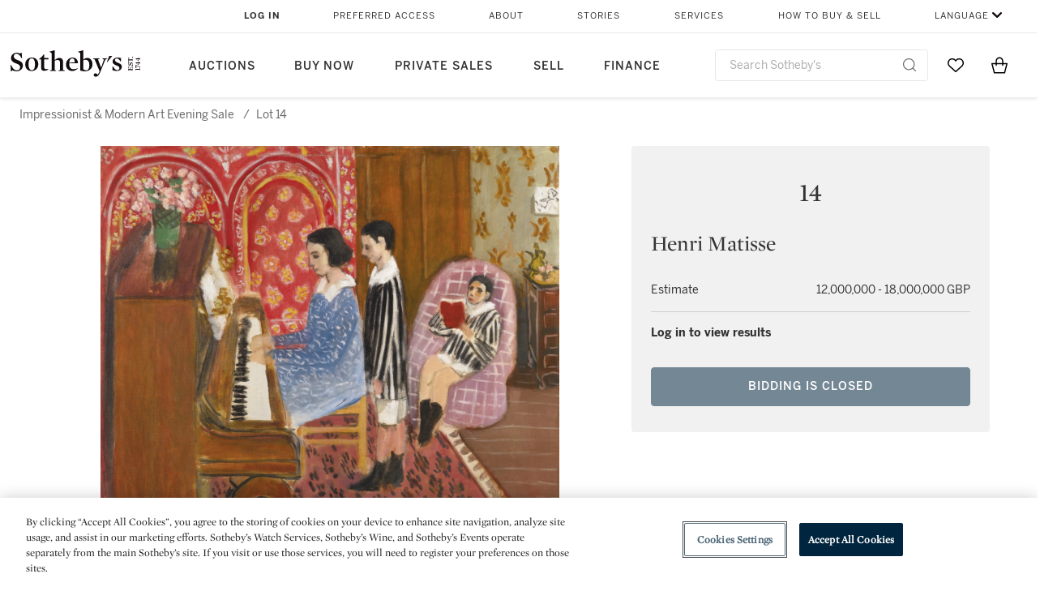

--- FILE ---
content_type: text/html;charset=UTF-8
request_url: https://www.sothebys.com/en/auctions/ecatalogue/2016/impressionist-modern-art-evening-sale-l16002/lot.14.html
body_size: 16597
content:
<!DOCTYPE html>
<html class="LotPage" lang="en">
<head>
    <meta charset="UTF-8">

    
    <link rel="preconnect" href="https://cdn.fonts.net">
    <link rel="stylesheet"
        href="https://cdn.fonts.net/kit/604aed6c-1d0b-4404-bedd-e585cecd62fc/604aed6c-1d0b-4404-bedd-e585cecd62fc.css">
    
    
    <script src="https://cdn-ukwest.onetrust.com/scripttemplates/otSDKStub.js" type="text/javascript" charset="UTF-8"
        data-domain-script=7754d653-fe9e-40b1-b526-f0bb1a6ea107></script>
    <script src="/etc/designs/shared/js/stb-global.js"></script>
    
    
    <script>
        !(function () {
            var analytics = window.analytics = window.analytics || [];
            if (!analytics.initialize) {
                if (analytics.invoked) {
                    window.console && console.error && console.error("Segment snippet included twice.");
                } else {
                    analytics.invoked = !0;
                    analytics.methods = ["trackSubmit", "trackClick", "trackLink", "trackForm", "pageview", "identify", "reset", "group", "track", "ready", "alias", "debug", "page", "once", "off", "on"];
                    analytics.factory = function (t) { return function () { var e = Array.prototype.slice.call(arguments); e.unshift(t); analytics.push(e); return analytics } };
                    for (var t = 0; t < analytics.methods.length; t++) {
                        var e = analytics.methods[t];
                        analytics[e] = analytics.factory(e)
                    }
                    analytics.load = function (t, e) {
                        var n = document.createElement("script");
                        n.type = "text/javascript";
                        n.async = !0;
                        n.src = ("https:" === document.location.protocol ? "https://" : "http://") + "cdn.segment.com/analytics.js/v1/" + t + "/analytics.min.js";
                        var o = document.getElementsByTagName("script")[0];
                        o.parentNode.insertBefore(n, o);
                        analytics._loadOptions = e
                    };
                    analytics.SNIPPET_VERSION = "4.1.0";

                    // Fixed syntax for IE11 and consent manager check
                    if (!!navigator.userAgent.match(/Trident\/7\./)) {
                        analytics.load("3DPSfpG4OjRBGEMqXhG0ZZsFghihTZso");
                    }
                }
            }
        })();

        function OptanonWrapper() {
            const isPreview = window.name.includes('PreviewFrame-preview')

            window.addEventListener('animationend', event => {
                const onetrustLoaded = event.animationName === 'onetrust-fade-in'
                if (onetrustLoaded && isPreview && window.Optanon) window.Optanon.Close()
            })

            if (!navigator.userAgent.match(/Trident\/7\./) && !isPreview) { // disable on IE11
                const DEBUG_LABEL = 'SEGMENT_DEBUG';
                const debug = window.localStorage.getItem(DEBUG_LABEL) === 'true';

                try {
                    if (hasCookie('OptanonConsent')) {
                        window.SothebysShared.findSegmentIntegrations("3DPSfpG4OjRBGEMqXhG0ZZsFghihTZso").then(
                            function (integrations) {
                                analytics.load("3DPSfpG4OjRBGEMqXhG0ZZsFghihTZso", {
                                    integrations: integrations
                                });
                                window.addEventListener("OTConsentApplied", onOneTrustChanged);
                            });
                    }
                    function onOneTrustChanged() {
                        window.location.reload();
                    }
                } catch (e) {
                    if (debug) console.error(e);
                };

                function hasCookie(name) {
                    return getCookie(name) != null;
                }

                function getCookie(name) {
                    let match = document.cookie.match(new RegExp('(^| )' + name + '=([^;]+)'));
                    if (match) return match[2];
                }
            }
        }
    </script>
    <link rel="preload" as="script" href="https://sothebys-com.brightspotcdn.com/resource/00000169-4eb2-d078-adfb-6eb2e0750000/styleguide/react/sothebys-components-with-react.min.489d1f52cda29085fddfa14ba1811a2f.gz.js">
    <link rel="stylesheet" href="https://sothebys-com.brightspotcdn.com/resource/00000169-4eb2-d078-adfb-6eb2e0750000/styleguide/All.min.1250976f409aaffbb4853acee214da0b.gz.css"><style>.ErrorPage-body {text-align: center; max-width: 667px; margin: 30px auto;}
.ErrorPage-body h1 {
  font-size: 100px;
  line-height: 1;
  letter-spacing: 2.6px;
  font-weight: 400;
  padding-bottom: 20px;
}
.ErrorPage-body h3 {
  font-size: 32px;
  font-weight: 300;
  line-height: 1.25;
  letter-spacing: 2px;
  padding: 0 10px 28px;
  max-width: 440px;
  margin: 0 auto;
}
.ErrorPage-body p {
  font-size: 20px;
  line-height: 1.2;
  padding: 0 10px 30px;
}</style>
<style>.TravexPage-black-background-container[data-white-background] .TravexLocation-eventDateRange {
    color: #000;
}</style>
<style>@media only screen and (max-width: 767px) {
   .AlgoliaGeographicSearchPage .listview-results { grid-template-columns: minmax(100px, 1fr); }
}</style>
<style>.ServiceDetailPage-aside .Address {
    display: none;
}</style>
<style>[data-preferred-content] .GallerySlide-actions {
    display: none;
}</style>
<style>.SearchModule-results .Card dynamic-cta:nth-of-type(odd) a[href] { display: none; }
.SearchModule-results .Card dynamic-cta:nth-of-type(odd) a[href*='http'] { display: flex; }</style>
<style></style><meta name="segment-site-verification" content="XB3b8DBgKNAcJ3nmgDYEFFkbV2OS4QD7"><style></style>
<style></style> <meta name="google-site-verification" content="jatOijsUDn6t0MH8uZbjbex1rYj2tgZZa_x1TAU32To"/> <style></style>
<style>@media only screen and (min-width: 768px) {
.DynamicCarousel-items[data-four-wide] .DynamicCarousel-items-item .Card .Image-uncropped, .MosaicCarousel-items[data-four-wide] .MosaicCarousel-items-item .Card .Image-uncropped {
    max-height: 376px;
    max-width: 100%;
}
}</style>
<style>.AuctionsModule-auctionsMain[data-auctions-style=grid] .AuctionsModule-results .AuctionsModule-results-item .item .image {
    display: flex;
    align-items: flex-end;
    height: 200px;
    justify-content: center;
}</style>
<style>aside [class$="-cta"] {
    display: block;
    text-align: left;
    margin: 0;
    min-width: unset;
    max-width: unset;
}
aside [class$="-cta"]:empty {
    display: none;
}</style>
<meta name="viewport" content="width=device-width, initial-scale=1"><title>(#14) Henri Matisse</title>

    <link rel="canonical" href="https://www.sothebys.com/en/auctions/ecatalogue/2016/impressionist-modern-art-evening-sale-l16002/lot.14.html">
    <meta name="brightspot.contentId" content="00000164-5fcd-dda0-a9fc-5ffd77d00000">

    <meta property="og:url" content="https://www.sothebys.com/en/auctions/ecatalogue/2016/impressionist-modern-art-evening-sale-l16002/lot.14.html">

<meta property="og:image" content="">


<meta property="og:image:url" content="">

<meta property="og:image:width" content="">
<meta property="og:image:height" content="">
    <meta property="og:image:type" content="image">



    <meta property="og:locale" content="en">

    <meta property="og:locale:alternate" content="en">

    <meta property="og:locale:alternate" content="zh-Hant">

    <meta property="og:site_name" content="Sothebys.com">


    <meta property="og:type" content="website">
<meta name="twitter:card" content="summary_large_image"/>

















    <meta property="fb:app_id" content="939141536887366">

    <meta property="fb:pages" content="101894826563370">

<meta property="article:tag" content="Henri Matisse"><meta property="article:tag" content="London"><link rel="alternate" href="https://www.sothebys.com/en/auctions/ecatalogue/2016/impressionist-modern-art-evening-sale-l16002/lot.14.html" hreflang="en" /><link rel="alternate" href="https://www.sothebys.com/zh/auctions/ecatalogue/2016/impressionist-modern-art-evening-sale-l16002/lot.14.html" hreflang="zh-Hant" /><link rel="apple-touch-icon"sizes="180x180"href="/apple-touch-icon.png">
<link rel="icon"type="image/png"href="/favicon-32x32.png">
<link rel="icon"type="image/png"href="/favicon-16x16.png">

    
    <script>
        !function () { "use strict"; !function () { if (void 0 === window.Reflect || void 0 === window.customElements || window.customElements.polyfillWrapFlushCallback) return; const t = HTMLElement; window.HTMLElement = { HTMLElement: function () { return Reflect.construct(t, [], this.constructor) } }.HTMLElement, HTMLElement.prototype = t.prototype, HTMLElement.prototype.constructor = HTMLElement, Object.setPrototypeOf(HTMLElement, t) }() }();
    </script>
    
    <script>
        !function () { "use strict"; var n, t = !1, o = [], d = !1; function e() { window.WebComponents.ready = !0, document.dispatchEvent(new CustomEvent("WebComponentsReady", { bubbles: !0 })) } function i() { window.customElements && customElements.polyfillWrapFlushCallback && customElements.polyfillWrapFlushCallback(function (e) { n = e, d && n() }) } function r() { window.HTMLTemplateElement && HTMLTemplateElement.bootstrap && HTMLTemplateElement.bootstrap(window.document), t = !0, c().then(e) } function c() { d = !1; var e = o.map(function (e) { return e instanceof Function ? e() : e }); return o = [], Promise.all(e).then(function () { d = !0, n && n() }).catch(function (e) { console.error(e) }) } window.WebComponents = window.WebComponents || {}, window.WebComponents.ready = window.WebComponents.ready || !1, window.WebComponents.waitFor = window.WebComponents.waitFor || function (e) { e && (o.push(e), t && c()) }, window.WebComponents._batchCustomElements = i; var a = "webcomponents-loader.js", l = []; "attachShadow" in Element.prototype && "getRootNode" in Element.prototype && (!window.ShadyDOM || !window.ShadyDOM.force) || l.push("sd"), window.customElements && !window.customElements.forcePolyfill || l.push("ce"); var s, m, w, u = function () { var e = document.createElement("template"); if (!("content" in e)) return !0; if (!(e.content.cloneNode() instanceof DocumentFragment)) return !0; var n = document.createElement("template"); n.content.appendChild(document.createElement("div")), e.content.appendChild(n); var t = e.cloneNode(!0); return 0 === t.content.childNodes.length || 0 === t.content.firstChild.content.childNodes.length }(); window.Promise && Array.from && window.URL && window.Symbol && !u || (l = ["sd-ce-pf"]), l.length ? (s = "bundles/webcomponents-" + l.join("-") + ".js", m = window.WebComponents.root ? window.WebComponents.root + s : document.querySelector('script[src*="' + a + '"]').src.replace(a, s), (w = document.createElement("script")).src = m, "loading" === document.readyState ? (w.setAttribute("onload", "window.WebComponents._batchCustomElements()"), document.write(w.outerHTML), document.addEventListener("DOMContentLoaded", r)) : (w.addEventListener("load", function () { i(), r() }), w.addEventListener("error", function () { throw new Error("Could not load polyfill bundle" + m) }), document.head.appendChild(w))) : "complete" === document.readyState ? (t = !0, e()) : (window.addEventListener("load", r), window.addEventListener("DOMContentLoaded", function () { window.removeEventListener("load", r), r() })) }();
    </script>
    
    <meta name="brightspot.cached" content="true">

    <link rel="stylesheet" href="https://cdn.jsdelivr.net/npm/keen-slider@6.8.5/keen-slider.min.css" />
    <!-- Add Webcomponents Loader -->
    <script src="https://unpkg.com/@webcomponents/webcomponentsjs@2.5.0/webcomponents-loader.js"></script>

    <!-- Add Custom Elements ES5 Adapter -->
    <script src="https://unpkg.com/@webcomponents/webcomponentsjs@2.5.0/custom-elements-es5-adapter.js"></script>
    <script src="https://unpkg.com/@popperjs/core@2"></script>
    <script src="https://unpkg.com/tippy.js@6"></script>

    <script src="/core/page/ym-utils.js"></script>
    <script src="https://sothebys-com.brightspotcdn.com/resource/00000169-4eb2-d078-adfb-6eb2e0750000/styleguide/All.min.7d7c3ed1770081721dbdb3e5599d06f9.gz.js" async></script><script>
    window.fbAsyncInit = function() {
    FB.init({
    
        appId : '939141536887366',
    
    xfbml : true,
    version : 'v2.9'
    });
    };
    (function(d, s, id){
    var js, fjs = d.getElementsByTagName(s)[0];
    if (d.getElementById(id)) {return;}
    js = d.createElement(s); js.id = id;
    js.src = "//connect.facebook.net/en_US/sdk.js";
    fjs.parentNode.insertBefore(js, fjs);
    }(document, 'script', 'facebook-jssdk'));
</script>
<script>!function(e){var o={};function t(r){if(o[r])return o[r].exports;var n=o[r]={i:r,l:!1,exports:{}};return e[r].call(n.exports,n,n.exports,t),n.l=!0,n.exports}t.m=e,t.c=o,t.d=function(e,o,r){t.o(e,o)||Object.defineProperty(e,o,{enumerable:!0,get:r})},t.r=function(e){"undefined"!=typeof Symbol&&Symbol.toStringTag&&Object.defineProperty(e,Symbol.toStringTag,{value:"Module"}),Object.defineProperty(e,"__esModule",{value:!0})},t.t=function(e,o){if(1&o&&(e=t(e)),8&o)return e;if(4&o&&"object"==typeof e&&e&&e.__esModule)return e;var r=Object.create(null);if(t.r(r),Object.defineProperty(r,"default",{enumerable:!0,value:e}),2&o&&"string"!=typeof e)for(var n in e)t.d(r,n,function(o){return e[o]}.bind(null,n));return r},t.n=function(e){var o=e&&e.__esModule?function(){return e.default}:function(){return e};return t.d(o,"a",o),o},t.o=function(e,o){return Object.prototype.hasOwnProperty.call(e,o)},t.p="",t(t.s=10)}([function(e,o,t){"use strict";Object.defineProperty(o,"__esModule",{value:!0}),o.getCampaigns=o.getCookie=o.removeCookie=o.setCookie=o.getQueryParam=o.isUrlSecure=void 0;var r=function(e){return e&&e.__esModule?e:{default:e}}(t(7)),n=function(e){if(e&&e.__esModule)return e;var o={};if(null!=e)for(var t in e)Object.prototype.hasOwnProperty.call(e,t)&&(o[t]=e[t]);return o.default=e,o}(t(3));var a=function(e,o){try{return e[o]}catch(e){}},i=(o.isUrlSecure=function(e){var o=new r.default(e);return!!o&&"https:"===o.protocol},o.getQueryParam=function(e,o){var t=new r.default(e,!0);if(!Array.isArray(o))return a(t.query,o);var n=void 0,i=!0,s=!1,u=void 0;try{for(var c,l=o[Symbol.iterator]();!(i=(c=l.next()).done);i=!0){var f=c.value,m=a(t.query,f);m&&(void 0===n&&(n={}),n[f]=m)}}catch(e){s=!0,u=e}finally{try{!i&&l.return&&l.return()}finally{if(s)throw u}}return null===n?void 0:n});o.setCookie=function(e){var o=e.name,t=e.value,r=e.expires,a=void 0===r?1:r,i=e.path,s={};a&&(s.expires=a),i&&(s.path=i),n.set(o,t,a)},o.removeCookie=function(e){n.remove(e)},o.getCookie=function(e){n.get(e)},o.getCampaigns=function(e){var o=i(e,["aecmp","cmp"]);if(o){var t=o.aecmp,r=o.cmp;return t||r}}},function(e,o,t){"use strict";Object.defineProperty(o,"__esModule",{value:!0}),o.campaign=void 0;var r=t(0);o.campaign=function(e){try{var o={cookieName:"aecmp",patterns:{alwaysIgnore:[/^Simple_Registration_Complete$/],ignoreIfPrior:[/^email_SimpleAccountWelcome_Estimates_zaius_\d{1,2}-[a-z]{1,3}-\d{1,2}$/i]}},t=function(e,o){return e.test(o)},n=(0,r.getCookie)(o.cookieName);n&&!0===o.patterns.alwaysIgnore.some(function(e){return t(e,n)})&&((0,r.removeCookie)(o.cookieName),n=void 0);var a=(0,r.getCampaigns)(e);if(!a)return;if(n&&n===a)return;if(!0===o.patterns.alwaysIgnore.some(function(e){return t(e,a)}))return;if(!n)return void(0,r.setCookie)({name:o.cookieName,value:a,expires:30});if(!0===o.patterns.ignoreIfPrior.some(function(e){return t(e,a)}))return;(0,r.setCookie)({name:o.cookieName,value:a,expires:30})}catch(e){console.error(e)}}},function(e,o,t){"use strict";Object.defineProperty(o,"__esModule",{value:!0}),o.traffic=void 0;var r=t(0);o.traffic=function(e,o){try{var t=(0,r.isUrlSecure)(o),n=function(e){return"AE-"+e},a={set:function(e,o){t?window.sessionStorage.setItem(n(e),"string"==typeof o?o:JSON.stringify(o)):(0,r.setCookie)({name:n(e),value:o})},get:function(e){if(t)return window.sessionStorage.getItem(n(e));(0,r.getCookie)(n(e))},remove:function(e){if(t)return window.sessionStorage.removeItem(n(e));(0,r.removeCookie)(n(e))},replace:function(e){if(t&&!window.sessionStorage.getItem(n(e))){var o=(0,r.getCookie)(n(e));o&&(window.sessionStorage.setItem(n(e),o),(0,r.removeCookie)(n(e)))}}},i=void 0,s=void 0,u=void 0,c=void 0,l=void 0,f={keyName:"aetrfc",referrer:e,types:{d:"direct",r:"referral",o:"organic",p:"paid",c:"campaign"},internalDomains:["sothebys.com","auth0.com","sothebys.io"],patterns:{alwaysIgnore:[/^Simple_Registration_Complete$/],ignoreIfPrior:[/^email_SimpleAccountWelcome_Estimates_zaius_\d{1,2}-[a-z]{1,3}-\d{1,2}$/i],href:/(?:https?:\/\/)?((?:[\w-.])+)(?:\/?$|(?:\/?[^\?]\/?)+)(?:(?:\?)([^#]+))?/i},searchEngines:[{n:"360.cn",u:["360.cn"],q:"q"},{n:"Alice",u:["www.alice.com","aliceadsl.fr"],q:"qs"},{n:"Alltheweb",u:["www.alltheweb.com"],q:"q"},{n:"Altavista",u:["www.altavista.com"],q:"q"},{n:"AOL",u:["www.aol.com"],q:["encquery, q, query"]},{n:"Ask",u:["www.ask.com","search.aol.","alicesuche.aol."],q:"q"},{n:"Auone",u:["search.auone.jp"],q:"q"},{n:"Avg",u:["isearch.avg.com"],q:"q"},{n:"Babylon",u:["search.babylon.com"],q:"q"},{n:"Baidu",u:["www.baidu.com"],q:"wd, word"},{n:"Biglobe",u:["biglobe.ne.jp"],q:"q"},{n:"Bing",u:["www.bing."],q:"q"},{n:"Centrum.cz",u:["search.centrum.cz"],q:"q"},{n:"Comcast",u:["search.comcast.net"],q:"q"},{n:"Conduit",u:["search.conduit.com"],q:"q"},{n:"CNN",u:["www.cnn.com/SEARCH"],q:"query"},{n:"Daum",u:["www.daum.net"],q:"q"},{n:"Ekolay",u:["www.ekolay.net"],q:"q"},{n:"Eniro",u:["www.eniro.se"],q:"search_word"},{n:"Globo",u:["www.globo.com/busca"],q:"q"},{n:"go.mail.ru",u:["go.mail.ru"],q:"q"},{n:"Google",u:["www.google."],q:"q"},{n:"goo.ne",u:["goo.ne.jp"],q:"MT"},{n:"haosou.com",u:["www.haosou.com/s"],q:"q"},{n:"Incredimail",u:["search.incredimail.com"],q:"q"},{n:"Kvasir",u:["www.kvasir.no"],q:"q"},{n:"Live",u:["www.bing."],q:"q"},{n:"Lycos",u:["www.lycos."],q:"q"},{n:"Lycos",u:["search.lycos."],q:"query"},{n:"Mamma",u:["www.mamma.com"],q:"query"},{n:"MSN",u:["www.msn.com","money.msn.com","local.msn.com"],q:"q"},{n:"Mynet",u:["www.mynet.com"],q:"q"},{n:"Najdi",u:["najdi.si"],q:"q"},{n:"Naver",u:["www.naver.com"],q:"query"},{n:"Netscape",u:["search.netscape.com"],q:"query"},{n:"ONET",u:["szukaj.onet.pl"],q:"q, qt"},{n:"Ozu",u:["www.ozu.es"],q:"q"},{n:"PCHome",u:["www.pchome.com"],q:"q"},{n:"Rakuten",u:["rakuten."],q:"qt"},{n:"Rambler",u:["rambler.ru"],q:"query"},{n:"Search-results",u:["search-results.com"],q:"q"},{n:"search.smt.docomo",u:["search.smt.docomo.ne.jp"],q:"MT"},{n:"Sesam",u:["sesam.no"],q:"q"},{n:"Seznam",u:["www.seznam.cz"],q:"q"},{n:"So.com",u:["www.so.com/s"],q:"q"},{n:"Sogou",u:["www.sogou.com"],q:"query"},{n:"Startsiden",u:["www.startsiden.no/sok"],q:"q"},{n:"Szukacz",u:["www.szukacz.pl"],q:"q"},{n:"Terra",u:["buscador.terra.com.br"],q:"query"},{n:"Tut.by",u:["search.tut.by"],q:"query"},{n:"Ukr",u:["search.ukr.net"],q:"q"},{n:"Virgilio",u:["search.virgilio.it"],q:"qs"},{n:"Voila",u:["www.voila.fr"],q:"rdata"},{n:"Wirtulana Polska",u:["www.wp.pl"],q:"szukaj"},{n:"Yahoo",u:["www.yahoo.","yahoo.","m.yahoo.com"],q:"p"},{n:"Yandex",u:["www.yandex.com","yandex.ru"],q:"text"},{n:"Yam",u:["www.yam.com"],q:"k"}]},m=(0,r.getCampaigns)(o),p=!1;if(f.internalDomains.map(function(e){f.referrer.indexOf(e)>-1&&(p=!0)}),p)return void a.replace(f.keyName);var w=f.referrer.match(f.patterns.href);if(null===w)i=f.types.d;else{var h=w[1];l=h||"".toLowerCase();var y=null;f.searchEngines.map(function(e,o){(Array.isArray(e.u)?e.u:[e.u]).map(function(o){h.indexOf(o.toLowerCase())>-1&&(y=e)})});var d=null;try{d=f.referrer.split("?")[0]}catch(e){}u=d,null===y?i=f.types[m?"c":"r"]:(i=f.types[m?"p":"o"],s=y.n,c=function(o){if(!Array.isArray(o))return(0,r.getQueryParam)(e,o)||"";var t=(0,r.getQueryParam)(e,o);if(!t)return"";console.log(JSON.stringify(t,null,2));var n="";for(var a in t)n=n+(n?" ":"")+t[a];return n}(y.q))}var q={type:i,entry_path:window.location.pathname};s&&(q.source=s),l&&(q.domain=l),u&&(q.referring_url=u),c&&(q.keywords=c),a.set(f.keyName,q)}catch(e){console.error(e)}}},function(e,o,t){"use strict";Object.defineProperty(o,"__esModule",{value:!0});o.get=function(e){try{var o=new RegExp(e+"=([^;]+)").exec(document.cookie);try{return JSON.parse(o[1])}catch(e){return o[1]}}catch(e){}},o.set=function(e,o,t){var r=new Date;r.setTime(r.getTime()+86400*t*1e3),document.cookie=e+"="+JSON.stringify(o)+";expires="+r.toUTCString()+"; path=/"},o.remove=function(e){document.cookie=e+"=;expires=Thu, 01 Jan 1970 00:00:01 GMT; path=/"}},function(e,o,t){"use strict";var r=Object.prototype.hasOwnProperty;function n(e){return decodeURIComponent(e.replace(/\+/g," "))}o.stringify=function(e,o){o=o||"";var t=[];for(var n in"string"!=typeof o&&(o="?"),e)r.call(e,n)&&t.push(encodeURIComponent(n)+"="+encodeURIComponent(e[n]));return t.length?o+t.join("&"):""},o.parse=function(e){for(var o,t=/([^=?&]+)=?([^&]*)/g,r={};o=t.exec(e);){var a=n(o[1]),i=n(o[2]);a in r||(r[a]=i)}return r}},function(e,o,t){"use strict";e.exports=function(e,o){if(o=o.split(":")[0],!(e=+e))return!1;switch(o){case"http":case"ws":return 80!==e;case"https":case"wss":return 443!==e;case"ftp":return 21!==e;case"gopher":return 70!==e;case"file":return!1}return 0!==e}},function(e,o,t){"use strict";var r,n="function"==typeof Symbol&&"symbol"==typeof Symbol.iterator?function(e){return typeof e}:function(e){return e&&"function"==typeof Symbol&&e.constructor===Symbol&&e!==Symbol.prototype?"symbol":typeof e};r=function(){return this}();try{r=r||Function("return this")()||(0,eval)("this")}catch(e){"object"===("undefined"==typeof window?"undefined":n(window))&&(r=window)}e.exports=r},function(e,o,t){"use strict";(function(o){var r="function"==typeof Symbol&&"symbol"==typeof Symbol.iterator?function(e){return typeof e}:function(e){return e&&"function"==typeof Symbol&&e.constructor===Symbol&&e!==Symbol.prototype?"symbol":typeof e},n=t(5),a=t(4),i=/^([a-z][a-z0-9.+-]*:)?(\/\/)?([\S\s]*)/i,s=/^[A-Za-z][A-Za-z0-9+-.]*:\/\//,u=[["#","hash"],["?","query"],["/","pathname"],["@","auth",1],[NaN,"host",void 0,1,1],[/:(\d+)$/,"port",void 0,1],[NaN,"hostname",void 0,1,1]],c={hash:1,query:1};function l(e){var t,n=o&&o.location||{},a={},i=void 0===(e=e||n)?"undefined":r(e);if("blob:"===e.protocol)a=new m(unescape(e.pathname),{});else if("string"===i)for(t in a=new m(e,{}),c)delete a[t];else if("object"===i){for(t in e)t in c||(a[t]=e[t]);void 0===a.slashes&&(a.slashes=s.test(e.href))}return a}function f(e){var o=i.exec(e);return{protocol:o[1]?o[1].toLowerCase():"",slashes:!!o[2],rest:o[3]}}function m(e,o,t){if(!(this instanceof m))return new m(e,o,t);var i,s,c,p,w,h,y=u.slice(),d=void 0===o?"undefined":r(o),q=this,v=0;for("object"!==d&&"string"!==d&&(t=o,o=null),t&&"function"!=typeof t&&(t=a.parse),o=l(o),i=!(s=f(e||"")).protocol&&!s.slashes,q.slashes=s.slashes||i&&o.slashes,q.protocol=s.protocol||o.protocol||"",e=s.rest,s.slashes||(y[2]=[/(.*)/,"pathname"]);v<y.length;v++)c=(p=y[v])[0],h=p[1],c!=c?q[h]=e:"string"==typeof c?~(w=e.indexOf(c))&&("number"==typeof p[2]?(q[h]=e.slice(0,w),e=e.slice(w+p[2])):(q[h]=e.slice(w),e=e.slice(0,w))):(w=c.exec(e))&&(q[h]=w[1],e=e.slice(0,w.index)),q[h]=q[h]||i&&p[3]&&o[h]||"",p[4]&&(q[h]=q[h].toLowerCase());t&&(q.query=t(q.query)),i&&o.slashes&&"/"!==q.pathname.charAt(0)&&(""!==q.pathname||""!==o.pathname)&&(q.pathname=function(e,o){for(var t=(o||"/").split("/").slice(0,-1).concat(e.split("/")),r=t.length,n=t[r-1],a=!1,i=0;r--;)"."===t[r]?t.splice(r,1):".."===t[r]?(t.splice(r,1),i++):i&&(0===r&&(a=!0),t.splice(r,1),i--);return a&&t.unshift(""),"."!==n&&".."!==n||t.push(""),t.join("/")}(q.pathname,o.pathname)),n(q.port,q.protocol)||(q.host=q.hostname,q.port=""),q.username=q.password="",q.auth&&(p=q.auth.split(":"),q.username=p[0]||"",q.password=p[1]||""),q.origin=q.protocol&&q.host&&"file:"!==q.protocol?q.protocol+"//"+q.host:"null",q.href=q.toString()}m.prototype={set:function(e,o,t){var r=this;switch(e){case"query":"string"==typeof o&&o.length&&(o=(t||a.parse)(o)),r[e]=o;break;case"port":r[e]=o,n(o,r.protocol)?o&&(r.host=r.hostname+":"+o):(r.host=r.hostname,r[e]="");break;case"hostname":r[e]=o,r.port&&(o+=":"+r.port),r.host=o;break;case"host":r[e]=o,/:\d+$/.test(o)?(o=o.split(":"),r.port=o.pop(),r.hostname=o.join(":")):(r.hostname=o,r.port="");break;case"protocol":r.protocol=o.toLowerCase(),r.slashes=!t;break;case"pathname":case"hash":if(o){var i="pathname"===e?"/":"#";r[e]=o.charAt(0)!==i?i+o:o}else r[e]=o;break;default:r[e]=o}for(var s=0;s<u.length;s++){var c=u[s];c[4]&&(r[c[1]]=r[c[1]].toLowerCase())}return r.origin=r.protocol&&r.host&&"file:"!==r.protocol?r.protocol+"//"+r.host:"null",r.href=r.toString(),r},toString:function(e){e&&"function"==typeof e||(e=a.stringify);var o,t=this,n=t.protocol;n&&":"!==n.charAt(n.length-1)&&(n+=":");var i=n+(t.slashes?"//":"");return t.username&&(i+=t.username,t.password&&(i+=":"+t.password),i+="@"),i+=t.host+t.pathname,(o="object"===r(t.query)?e(t.query):t.query)&&(i+="?"!==o.charAt(0)?"?"+o:o),t.hash&&(i+=t.hash),i}},m.extractProtocol=f,m.location=l,m.qs=a,e.exports=m}).call(this,t(6))},function(e,o,t){"use strict";Object.defineProperty(o,"__esModule",{value:!0}),o.affiliate=void 0;var r=t(0);o.affiliate=function(e){try{var o=(0,r.getQueryParam)(e,["ranSiteID","clickdate"]);if(!o)return;var t=o.ranSiteID,n=o.clickdate;if(!t||!n)return;(0,r.removeCookie)("aeaffd"),(0,r.setCookie)({name:"aeaffd",value:{click_date:n,site_id:t},expires:30})}catch(e){console.error(e)}}},function(e,o,t){"use strict";var r=t(8),n=t(2),a=t(1);try{var i=window.location.href,s=document.referrer;(0,r.affiliate)(i),(0,n.traffic)(s,i),(0,a.campaign)(i)}catch(e){console.error(e)}},function(e,o,t){e.exports=t(9)}]);</script>
<script>(function() {    
    var getCookie = function(name) {
      var value = "; " + document.cookie;
      var parts = value.split("; " + name + "=");
      if (parts.length == 2) return parts.pop().split(";").shift();
    }

    var aecmpCookie = getCookie('aecmp');
    if (aecmpCookie !== undefined) {
        document.cookie = 'aecmp=' + encodeURI(decodeURI(getCookie('aecmp'))) +  ';path=/;expires=' + new Date(new Date().getTime() + 60*60*24*30*1000).toUTCString();
    }
})();</script>
</head>


<body class="LotPage-body this_one" data-redactable-token="-----BEGIN PUBLIC [base64]/McLQIDAQAB-----END PUBLIC KEY-----"
    data-page-properties='{
      "0": "","jwt_key_prefix": "http://schemas.sothebys.com","auth0Domain": [&quot;accounts.sothebys.com&quot;],"auth0ClientID": "T7hr3mPabRS4lVwwyVr7gqCzF8Lg0m7s","auth0Audience": "https://customer.api.sothebys.com","jwtIssuer": "www.sothebys.com","domain": "sothebys.com","vikingCustomerApi": "https://customerapi.prod.sothelabs.com/graphql"}'
    data-tracking='{"content_type": "Auctions","department_category": "Impressionist &amp; Modern Art","name": "Auctions: Ecatalogue: 2016: Impressionist Modern Art Evening Sale L16002: Lot 14 Html","language": "English","sale_id": "L16002","lot_id": "L16002 : 14",
    "preferred_content": "false"
    }'>

    <div data-sothebys-component-url="header" data-brightspot-hosted="true"></div>
    
    
    <main class="LotPage-main data-lot-page-module">
        <div class="LotPage-breadcrumbs">
            <div class="LotPage-breadcrumbs-breadcrumb">
                <a class="Link" href="https://www.sothebys.com/en/auctions/2016/impressionist-modern-art-evening-sale-l16002.html">Impressionist &amp; Modern Art Evening Sale</a>
                <p class="LotPage-breadcrumbs-divider">/</p>
            </div>
            <div class="LotPage-breadcrumbs-breadcrumb">
                <span class="Link">Lot 14</span>
            </div>
        </div>

        <div class="LotPage-productHead">
            
                <div class="LotPage-productMedia">
                    <div class="VerticalNavGallery data-vertical-nav-gallery" data-vertical-nav-gallery>
    
        <div class="VerticalNavGallery-slides"><div class="VerticalNavGallery-slides-slide"><div class="VerticalNavGallerySlide" data-slug="096l16002-8q3f8-1-jpg" >
    <div class="VerticalNavGallerySlide-media">
        
            <div class="VerticalNavGallerySlide-mediaContent">
                
                    <picture>
    
    
        
            
        
    

    
    
        
    
        <source type="image/webp"  width="566"
     height="452"
    data-srcset="https://sothebys-com.brightspotcdn.com/dims4/default/72e3dd2/2147483647/strip/true/crop/2000x1598+0+0/resize/2880x2300!/format/webp/quality/90/?url=http%3A%2F%2Fsothebys-brightspot-migration.s3.amazonaws.com%2Fd8%2Ff0%2F97%2F6b8d271cda65929a1edc96f456c49257426ad2527e7fe2ff12b3a9bec7%2F096l16002-8q3f8-1.jpg 2880w" srcset='[data-uri]'
/>
    

    
        <source width="566"
     height="452"
    data-srcset="https://sothebys-com.brightspotcdn.com/dims4/default/758f681/2147483647/strip/true/crop/2000x1598+0+0/resize/566x452!/quality/90/?url=http%3A%2F%2Fsothebys-brightspot-migration.s3.amazonaws.com%2Fd8%2Ff0%2F97%2F6b8d271cda65929a1edc96f456c49257426ad2527e7fe2ff12b3a9bec7%2F096l16002-8q3f8-1.jpg" srcset='[data-uri]'
/>
    

    
    
    <img class="Image lazyload " alt="" data-srcset="https://sothebys-com.brightspotcdn.com/dims4/default/4210fed/2147483647/strip/true/crop/2000x1598+0+0/resize/2880x2300!/quality/90/?url=http%3A%2F%2Fsothebys-brightspot-migration.s3.amazonaws.com%2Fd8%2Ff0%2F97%2F6b8d271cda65929a1edc96f456c49257426ad2527e7fe2ff12b3a9bec7%2F096l16002-8q3f8-1.jpg 2880w" width="566" height="452"
        data-src="https://sothebys-com.brightspotcdn.com/dims4/default/758f681/2147483647/strip/true/crop/2000x1598+0+0/resize/566x452!/quality/90/?url=http%3A%2F%2Fsothebys-brightspot-migration.s3.amazonaws.com%2Fd8%2Ff0%2F97%2F6b8d271cda65929a1edc96f456c49257426ad2527e7fe2ff12b3a9bec7%2F096l16002-8q3f8-1.jpg" src="[data-uri]"
    >

</picture>
                
            </div>
        
        
    </div>
    
    
</div>
</div></div>
    
    <ul class="VerticalNavGallery-nav"><li class="VerticalNavGallery-nav-item is-nav-selected">
                
                    
                        <picture>
    
    
        
            
        
    

    
    
        
    
        <source type="image/webp"  width="94"
     height="94"
    data-srcset="https://sothebys-com.brightspotcdn.com/dims4/default/f34db13/2147483647/strip/true/crop/1598x1598+201+0/resize/94x94!/format/webp/quality/90/?url=http%3A%2F%2Fsothebys-brightspot-migration.s3.amazonaws.com%2Fd8%2Ff0%2F97%2F6b8d271cda65929a1edc96f456c49257426ad2527e7fe2ff12b3a9bec7%2F096l16002-8q3f8-1.jpg" srcset='[data-uri]'
/>
    

    
        <source width="94"
     height="94"
    data-srcset="https://sothebys-com.brightspotcdn.com/dims4/default/b7e7a2d/2147483647/strip/true/crop/1598x1598+201+0/resize/94x94!/quality/90/?url=http%3A%2F%2Fsothebys-brightspot-migration.s3.amazonaws.com%2Fd8%2Ff0%2F97%2F6b8d271cda65929a1edc96f456c49257426ad2527e7fe2ff12b3a9bec7%2F096l16002-8q3f8-1.jpg" srcset='[data-uri]'
/>
    

    
    
    <img class="Image lazyload " alt="" width="94" height="94"
        data-src="https://sothebys-com.brightspotcdn.com/dims4/default/b7e7a2d/2147483647/strip/true/crop/1598x1598+201+0/resize/94x94!/quality/90/?url=http%3A%2F%2Fsothebys-brightspot-migration.s3.amazonaws.com%2Fd8%2Ff0%2F97%2F6b8d271cda65929a1edc96f456c49257426ad2527e7fe2ff12b3a9bec7%2F096l16002-8q3f8-1.jpg" src="[data-uri]"
    >

</picture>
                    
                
            </li></ul>
</div>

                </div>
            
            <div class="LotPage-productInfo">
                <ul class="LotPage-aboveTitle" data-align-center>
                    
                    <li class="LotPage-currProduct">14</li>
                    
                </ul>
                
                <h1 class="LotPage-productTitle">Henri Matisse</h1>
                
                
                <div class="LotPage-estimateInfo">
                    <div class="LotPage-estimate">Estimate</div>
                    <div class="LotPage-estimatePrice">
                        12,000,000 - 18,000,000 GBP
                    </div>
                </div>
                
                
                <div class="LotPage-soldInfo">
                    <div class="LotPage-sold" data-dynamic-sale-price-sold-text="Sold">
                        
                            Log in to view results
                        
                    </div>
                    <div class="LotPage-soldPrice" data-dynamic-sale-price-uuid="00000164-5fcd-dda0-a9fc-5ffd77d00000" data-dynamic-sale-price-type="UpdatePreviousSibling"></div>
                </div>
                
                <div class="LotPage-biddingClosed">bidding is closed</div>
            </div>
            <div class="LotPage-details">
                <h2 class="LotPage-detailsTitle">
                    Description
                </h2>
                <ul class="LotPage-lotDetails">
                    <li class="LotPage-artistName">Henri Matisse</li>
                    <li class="LotPage-artistDates"></li>
                    <li class="LotPage-pieceTitle">La Leçon de piano</li>
                    <li class="LotPage-signedDate">signed <em>Henri Matisse </em>(lower left)</li>
                    <li class="LotPage-medium">oil on canvas</li>
                    <li class="LotPage-lotMeasurements">65 by 81cm.</li>
                    <li class="LotPage-lotAltMeasurements">25 5/8  by 31 7/8 in.</li>
                    
                </ul>
                <div class="LotPage-lotDescription">
                    
                </div>

                
                    <h2 class="LotPage-detailsTitle">
                        Provenance
                    </h2>
                    <div class="LotPage-lotDescription">
                        Georges Bernheim, Paris (acquired from the artist in 1924)
<p>Marcel Kapferer, Paris (acquired in 1924)</p>
<p>Alex. Reid & Lefevre, London & Glasgow (acquired in 1926)</p>
<p>Royan Middleton, Aberdeen (acquired from the above in 1927)</p>
<p>Thence by descent to the present owners</p>
                    </div>
                

                
                    <h2 class="LotPage-detailsTitle">
                        Exhibited
                    </h2>
                    <div class="LotPage-lotDescription">
                        Paris, Galerie Bernheim-Jeune, <em>Exposition Henri Matisse</em>, 1924, no. 30
<p>Paris, Chambre Syndicale de l’Anitquité et des Beaux-Arts, <em>Première exposition des collectionneurs, organisée au profit de la Société des Amis du Luxembourg</em>, 1924, no. 119 (titled <em>Le Solfège</em>)</p>
<p>Antwerp, <em>Kunst van Heden, art français moderne</em>, 1926, no. 10</p>
<p>Glasgow, McLellan Galleries, <em>A Century of French Painting</em>, 1927, no. 53 (as dating from <em>circa</em> 1920)</p>
<p>London, Alex. Reid & Lefevre, <em>Exhibition of Works by Henri Matisse</em>, 1927, no. 12 (as dating from 1921)</p>
<p>Paris, Galeries Georges Petit, <em>Henri Matisse</em>, 1931, no. 102, illustrated in the catalogue</p>
<p>Aberdeen, Aberdeen Art Gallery, <em>Paintings from North-East Homes</em>, 1951, no. 76</p>
<p>Edinburgh, An exhibition organised by the Arts Council of Scotland, 1954, no. 7</p>
<p>London, The Lefevre Gallery, <em>Important XIX and XX Century Works of Art</em>, 1983, no. 9, illustrated in colour in the catalogue<em> </em></p>
<p>Humlebæk, Louisiana Museet, <em>Henri Matisse</em>, 1985, no. 52 (exhibition catalogue published in <em>Louisiana Revy</em>, January 1985, illustrated in colour p. 40; as dating from 1921)</p>
<p>Aberdeen, Aberdeen Art Gallery, <em>12</em> <em>French Masterpieces from a North East Collection</em>, 1986, illustrated in the catalogue</p>
<p>Washington, D.C., National Gallery of Art, <em>Henri Matisse: The Early Years in Nice, 1916-1930</em>, 1986-87, no. 128, illustrated in colour in the catalogue</p>
<p>Aberdeen, Aberdeen Art Gallery, 2011-2015 (on loan)</p>
                    </div>
                

                
                    <h2 class="LotPage-detailsTitle">
                        Literature
                    </h2>
                    <div class="LotPage-lotDescription">
                        Adolphe Basler, <em>Henri Matisse</em>, Leipzig, 1924, illustrated (titled <em>Konzert</em>)
<p>Adolphe Basler, ‘Henri Matisse’, in <em>Der Cicerone</em>, vol. XVI, no. 21, November 1924, illustrated p. 1000 (titled <em>Konzert</em>)</p>
<p>Henry McBride, <em>Matisse</em>, New York, 1930, illustrated pl. 9</p>
<p>Albert C. Barnes & Violette de Mazia, <em>The Art of Henri Matisse</em>, New York & London, 1933, no. 144, illustrated p. 320</p>
<p>Giovanni Scheiwiller, <em>Henri Matisse</em>, Milan, 1933, illustrated pl. XXIV</p>
<p>René Huyghe, <em>Histoire de l’art contemporain</em>, Paris, 1935, fig. 129, illustrated p. 111</p>
<p>'Henri Matisse and the French Spirit in Modern Art', in <em>The Studio</em>, London, vol. CXVII, no. 551, February 1939, illustrated p. 53</p>
<p>Leo Swane, <em>Henri Matisse</em>, Stockholm, 1944, illustrated fig. 31</p>
<p><em>Les chefs d’œuvre des collections Françaises</em> (exhibition catalogue), Musée de l’Orangerie des Tuileries, Paris, 1946, mentioned p. 20</p>
<p>Giovanni Scheiwiller, <em>Henri Matisse</em>, Milan, 1947, illustrated pl. XVII</p>
<p>Gaston Diehl, <em>Henri Matisse</em>, Paris, 1954, illustrated in colour pl. 93</p>
<p>‘Note e Commenti: Omaggio a Matisse’, in <em>Emporium</em>, January 1955, no. 721, vol. CXXI, illustrated p. 19</p>
<p>Gaston Diehl, <em>Henri Matisse</em>, Paris, 1958, illustrated pl. 93</p>
<p>Gaston Diehl, <em>Henri Matisse</em>, Paris, 1970, illustrated pl. 32</p>
<p>Mario Luzi & Massimo Carrà, <em>L’opera di Matisse dalla rivolta ‘fauve’ all’intimismo, 1904-1928</em>, Milan, 1971, no. 401, illustrated p. 102</p>
<p>Louis Aragon, <em>Henri Matisse: a novel</em>, London, 1972, vol. I, pl. XIV, illustrated in colour p. 134 (titled <em>Henriette and Her Brothers</em>)</p>
<p>Pierre Schneider, Massimo Carrà & Xavier Deryng, <em>Tout l’œuvre peint de Matisse 1904-1928</em>, Paris, 1982, no. 401, illustrated p. 102</p>
<p>Aberdeen Art Gallery (ed.), <em>Gallery</em>, July-August 1986, detail illustrated in colour on the front cover</p>
<p>Guy-Patrice & Michel Dauberville, <em>Henri Matisse chez Bernheim-Jeune</em>, Paris, 1998, vol. I, illustrated p. 241; vol. II, no. 606, illustrated p. 1188 (titled <em>Enfants au piano</em>)</p>
                    </div>
                

                

                
                    <h2 class="LotPage-detailsTitle">
                        Catalogue Note
                    </h2>
                    <div class="LotPage-lotDescription">
                        Painted in 1923, <em>La Leçon de piano</em> is one of the finest interior compositions from Matisse’s early Nice period, combining his skills as a colourist in conveying the splendour of his Mediterranean studio with an intimate portrayal of his three young sitters. The vibrantly coloured and highly patterned fabrics that make up the interior have become synonymous with Matisse’s art from the 1920s, and in the present composition they are complemented by the piano on the left, while the composition is centred around the figures of Henriette Darricarrère, Matisse’s favourite model of this era, and her two younger brothers.
<p> </p>
<p>Matisse established a permanent residence at 1 Place Charles-Félix in Nice in 1921 (fig. 1) and his third-floor apartment and studio in this eighteenth-century building offered him magnificent views of both the town and the Promenade des Anglais along the sea front. Attracted to the rich atmosphere of this coastal town, the artist spent much of the subsequent decades here, producing some of the most iconic works of his career.</p>
<p> </p>
<p>While in some of these works Matisse offers a glimpse of the resort and the sea beyond, often through a balcony or an open window, he also portrayed his models in a closed indoor setting. The intimacy of this arrangement allowed the artist to focus on the human form and to incorporate complex patterns into his compositions. <em>La Leçon de piano </em>is a beautiful example of Matisse’s Nice interiors, and displays the artist’s singular ability to capture his models in a natural pose, deeply absorbed in their activities.</p>
<p> </p>
<p>This composition boasts all of the key elements of Matisse’s Nice period paintings, with its colourful patterning and gleaming white highlights. The artist created a powerful and dynamic composition by juxtaposing the straight lines of the piano, the door in the background and the two boys’ stripy shirts with the short, quick brushstrokes denoting decorative patterns of the red screen, the wallpaper and the carpet. The strong black-and-white pattern of the boys’ tunics is echoed in the keys of the piano. While in the companion painting <em>Pianiste et joueurs de dames</em>, now at the National Gallery of Art, Washington, D.C. (fig. 2), the two boys are depicted absorbed in their own game, in the present work one of Henriette’s brothers is depicted standing behind her, seemingly lost in her music, while the other sits in an armchair reading a book. Another musical reference is found in the top right corner where a small sketch of a violinist hangs on the wall.</p>
<p> </p>
<p>Jack Cowart described Matisse’s studio at 1 Place Charles-Félix: ‘A densely and strangely patterned wallpaper and frescoed ceiling decorated the room. Matisse further amplified this by installing his paintings and drawings as well as mirrors, reproductions of Michelangelo drawings, and items from his own collection of ethnic masks, fabric hangings, and paintings, notably works of Courbet. Matisse now had large demountable frames that would support the selected decorative fabrics he used as backdrops. In effect, the artist had a portable theater in these spaces. In the larger room, with his sets, models, and costumes, he could focus toward the interior of the room’ (J. Cowart in <em>Henri Matisse: The Early Years in Nice, 1916-1930 </em>(exhibition catalogue),<em> op. cit</em><em>., </em>pp. 30 & 32).</p>
<p> </p>
<p>Matisse's models for the present composition were Henriette Darricarrère, who worked with the artist throughout his Nice period (fig. 4), and her two brothers, Paul and Jean. Matisse met Henriette in 1920, when she was nineteen years old, and over the following seven years she was Matisse’s primary model and would ‘incarnate the artistic and psychological atmosphere of these <em>niçoises</em> years, 1920 to 1927’ (<em>ibid</em>.<em>, </em>p. 26). In Matisse’s studio at Place Charles-Félix, Henriette was depicted in a variety of roles, including playing the violin, reading, playing checkers and painting at an easel. As Jack Cowart pointed out, in these pictures ‘the model, who trained as a ballet dancer and painted and played the violin and piano, was not falsely staged but, rather, was involved in pursuits legitimate to her interests’ (<em>ibid</em>., pp. 33-34).</p>
<p> </p>
<p>Cowart wrote about Henriette Darricarrère: ‘Older than her two brothers, she was, nonetheless, still a young woman when Matisse first saw her at the Studios de la Victorine performing as a ballerina before the camera. The artist arranged for her to begin modeling shortly thereafter; her family recounts that he encouraged her to continue her lessons in piano, violin, and ballet, also allowing her time to paint and attend musical and other social events in Nice. During her seven years of modeling, Henriette excelled at role-playing and had a theatrical presence that fueled the evolution of Matisse’s art. Earlier, Lorette and Antoinette had initiated the exotic odalisque fantasy, but it was Henriette whose personality seems to have been the most receptive. She adopted the subject roles more easily and could express the moods and the atmosphere of Matisse’s settings without losing her own presence or her strong appearance. Her distinctive physical features – a sculpturesque body and a finely detailed face with a beautiful profile – are evident in many of the artist’s paintings, sculptures, and works on paper’ (<em>ibid</em>.<em>, </em>p. 27).</p>
<p> </p>
<p>Discussing Matisse’s relationship with Henriette, his biographer Hilary Spurling wrote that the artist ‘picked her out initially for her innate dignity, her athlete’s carriage, the graceful way her head sat on her neck. Henriette was younger but steadier and less worldly than her predecessor, which meant she fitted in far more easily with the Matisses’ highly unconventional existence. She was a dancer and violinist, a trained musician with natural gifts as a painter, talents Matisse encouraged in her as in his own children. […] Henriette’s poise and fluidity, her regular features and oval face, her air of being at ease in her body, added up to a kind of physical perfection’ (H. Spurling, <em>Matisse The Master, A Life of Henri Matisse, The Conquest of Colour, 1909-1954</em>, New York, 2005, pp. 241-242).</p>
<p> </p>
<p>Spurling further recounts that in the early years of Henriette’s modelling for Matisse the artist bought a second-hand piano and painted her playing it, with her two younger brothers. According to Spurling’s account, during this time Matisse’s own children were too busy and had lost interest in posing for their father, and the Darricarrère brothers were happy to be his models (<em>ibid</em>., pp. 270-271). Most other canvases from this series are now in major museum collections: in the picture now at the National Gallery of Art, Washington, D.C., Henriette’s brothers are depicted playing chess (fig. 2), while in two others - in the Kunstmuseum, Basel and Musée Matisse, Nice - Henriette at the piano is the only person occupying the elaborate interior (figs. 3 & 4).</p>
<p> </p>
<p>One of the great sources of influence on Matisse’s art during this time was the painting of Renoir (fig. 5), who was Matisse’s neighbour in the south of France. The two artists met on several occasions and developed a warm friendship. Matisse first visited the ageing Renoir in 1917, and introduced him to his friends, family and collectors, as well as to a model Andrée Heuschling, who would sit for him during the last two years of his life. He continued to visit Renoir’s family after the artist’s death, and in 1920 wrote: ‘I examined Renoir’s paintings at leisure, and it helped me a lot’ (quoted in H. Spurling, <em>op. cit.</em>, p. 248).</p>
<p> </p>
<p>Like Renoir, Matisse delighted in depicting figures performing music in intimate settings, an important theme since the early years of his career. Henriette’s artistic and sensual side must have fascinated the artist, and reminded him of scenes of his own family playing music which was the subject of several earlier works (figs. 7 & 8). <em>La Leçon de piano</em> and its companion works form the last group of paintings in which Matisse explicitly depicted music making. Combining music and art, two of his main passions, they rank among the boldest and most life-affirming bodies of work in Matisse’s œuvre.</p>
<p> </p>
                    </div>
                

            </div>
        </div>

        <input type="hidden" class="product_id" value="L1600214" />
        <input type="hidden" class="sale_id" value="L16002" />
        <input type="hidden" class="lot_id" value="L16002 : 14" />
    </main>

    

    

    <div data-sothebys-component-url="footer" data-brightspot-hosted="true"></div>
<script type="text/javascript" src="https://shared.sothebys.com/react/v2/loader" data-syndicated-url="https://shared.sothebys.com/syndicate" data-sothebys-component-loader></script>
    
    
    <script>
        var img = document.querySelector('img')
        function loaded() {
            setTimeout(function () {
                var flickityViewport = document.getElementsByClassName('flickity-viewport');
                var image = document.getElementsByClassName('flickity-lazyloaded');
                if (flickityViewport[0] && image[0]) {
                    flickityViewport[0].style.height = parseInt(image[0].height) + 'px';
                } else {
                    loaded();
                }
            }, 1000)
        }
        if (img.complete) {
            loaded()
        } else {
            img.addEventListener('load', loaded)
        }
    </script>
</body>

</html>